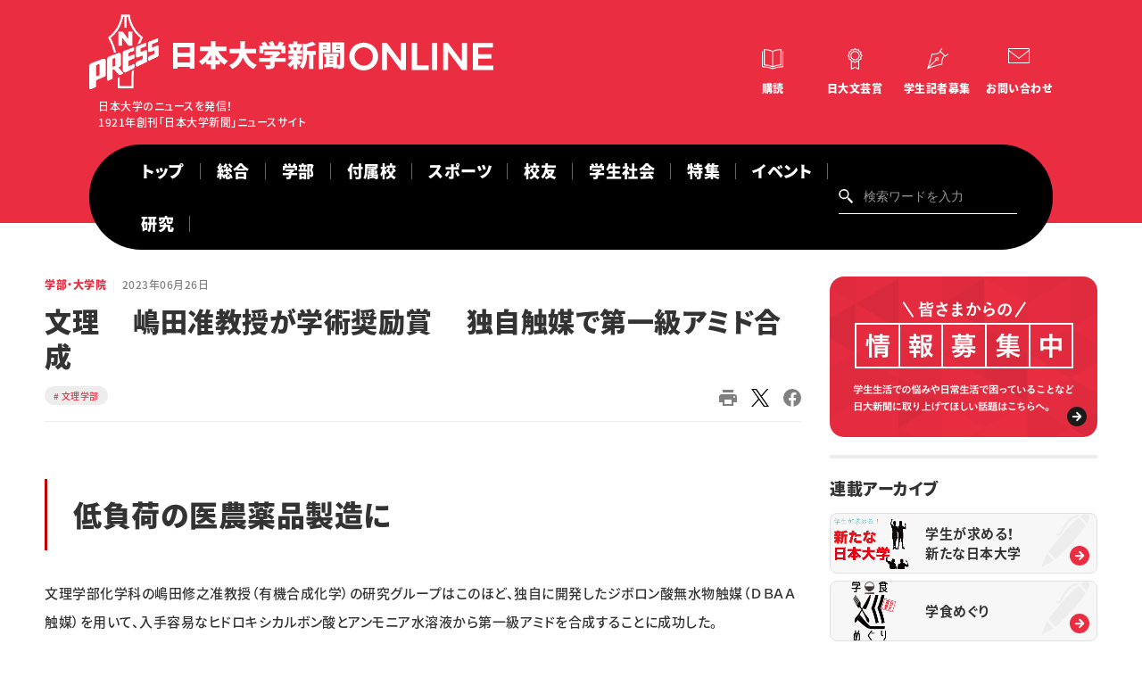

--- FILE ---
content_type: text/css; charset=UTF-8
request_url: https://www.nu-press.net/asset/css/module.css?2025
body_size: 2565
content:
@charset "UTF-8";
@font-face {
  font-family: "Noto Sans JP";
  font-style: normal;
  font-weight: 100;
  src: local("Noto Sans CJK JP Thin"), url(//fonts.gstatic.com/ea/notosansjp/v5/NotoSansJP-Thin.woff2) format("woff2"), url(//fonts.gstatic.com/ea/notosansjp/v5/NotoSansJP-Thin.woff) format("woff"), url(//fonts.gstatic.com/ea/notosansjp/v5/NotoSansJP-Thin.otf) format("opentype");
  font-display: swap;
}
.mod_area h2, .mod_area h3, .mod_area h4, .mod_area h5, .mod_area h6 {
  margin-bottom: 0.5em;
}
.mod_area h2 {
  font-size: 32px;
  line-height: 1.25;
  padding: 20px 0 20px 29px;
  border-left: 3px solid #c30000;
  margin-bottom: 32px;
  margin-top: 64px;
  font-weight: bold;
}
@media only screen and (max-width: 1200px) {
  .mod_area h2 {
    font-size: 2.67vw;
    padding: 1.67vw 0 1.67vw 2.42vw;
    margin-bottom: 2.67vw;
    margin-top: 5.33vw;
  }
}
@media only screen and (max-width: 768px) {
  .mod_area h2 {
    font-size: 4.27vw;
    padding: 2.67vw 0 2.67vw 3.87vw;
    margin-bottom: 4.27vw;
    margin-top: 8.53vw;
  }
}
.mod_area h3 {
  font-size: 28px;
  line-height: 1.29;
  padding-bottom: 28px;
  border-bottom: 1px solid #dedede;
  position: relative;
  margin-bottom: 24px;
  margin-top: 48px;
  font-weight: bold;
}
@media only screen and (max-width: 1200px) {
  .mod_area h3 {
    font-size: 2.33vw;
    padding-bottom: 2.33vw;
    margin-bottom: 2vw;
    margin-top: 4vw;
  }
}
@media only screen and (max-width: 768px) {
  .mod_area h3 {
    font-size: 3.73vw;
    padding-bottom: 3.73vw;
    margin-bottom: 3.2vw;
    margin-top: 6.4vw;
  }
}
.mod_area h3:before {
  position: absolute;
  bottom: -1px;
  left: 0;
  height: 1px;
  width: 48px;
  background: #c30000;
}
.mod_area h4 {
  font-size: 22px;
  line-height: 1.36;
  margin-bottom: 16px;
  margin-top: 36px;
  font-weight: bold;
}
@media only screen and (max-width: 1200px) {
  .mod_area h4 {
    font-size: 1.83vw;
    margin-bottom: 1.33vw;
    margin-top: 3vw;
  }
}
@media only screen and (max-width: 768px) {
  .mod_area h4 {
    font-size: 0.93vw;
    margin-bottom: 0.67vw;
    margin-top: 1.52vw;
  }
}
.mod_area h5 {
  font-size: 125%;
  font-weight: 600;
}
.mod_area h6 {
  font-size: 112.5%;
  font-weight: 600;
}

.cke_editable,
.mod_cont {
  margin-bottom: 3em;
}
.cke_editable.mbnone,
.mod_cont.mbnone {
  margin-bottom: 0 !important;
}
.cke_editable.mb05,
.mod_cont.mb05 {
  margin-bottom: 0.5em !important;
}
.cke_editable.mb1,
.mod_cont.mb1 {
  margin-bottom: 1em !important;
}
.cke_editable.mb2,
.mod_cont.mb2 {
  margin-bottom: 2em !important;
}
.cke_editable.mb3,
.mod_cont.mb3 {
  margin-bottom: 3em !important;
}
.cke_editable.mb4,
.mod_cont.mb4 {
  margin-bottom: 4em !important;
}
.cke_editable.mb5,
.mod_cont.mb5 {
  margin-bottom: 5em !important;
}
.cke_editable.mb6,
.mod_cont.mb6 {
  margin-bottom: 6em !important;
}
.cke_editable.mb7,
.mod_cont.mb7 {
  margin-bottom: 7em !important;
}
.cke_editable.mb8,
.mod_cont.mb8 {
  margin-bottom: 8em !important;
}
.cke_editable.mb9,
.mod_cont.mb9 {
  margin-bottom: 9em !important;
}
.cke_editable.mb10,
.mod_cont.mb10 {
  margin-bottom: 10em !important;
}
.cke_editable p + p,
.mod_cont p + p {
  margin-top: 1em;
}
.cke_editable .gallery,
.mod_cont .gallery {
  display: flex;
  flex-wrap: wrap;
  overflow: hidden;
  margin: 0 -6px -12px;
}
@media only screen and (max-width: 640px) {
  .cke_editable .gallery.sp_col1 .gallery_set,
.mod_cont .gallery.sp_col1 .gallery_set {
    width: 100% !important;
  }
}
@media only screen and (max-width: 640px) {
  .cke_editable .gallery.sp_col2 .gallery_set,
.mod_cont .gallery.sp_col2 .gallery_set {
    width: 50% !important;
  }
}
@media only screen and (max-width: 640px) {
  .cke_editable .gallery.sp_col3 .gallery_set,
.mod_cont .gallery.sp_col3 .gallery_set {
    width: 33.3333333% !important;
  }
}
.cke_editable .gallery .gallery_set,
.mod_cont .gallery .gallery_set {
  padding: 0 6px;
  margin-bottom: 12px;
}
.cke_editable .gallery .gallery_set a,
.mod_cont .gallery .gallery_set a {
  display: block !important;
  text-decoration: none;
}
.cke_editable .gallery .gallery_set img,
.mod_cont .gallery .gallery_set img {
  margin: 0 auto;
}
.cke_editable .gallery .gallery_set .cap,
.mod_cont .gallery .gallery_set .cap {
  font-size: 75%;
  text-align: center;
  margin-top: 0.5em;
}
.cke_editable .gallery.img1 .gallery_set,
.mod_cont .gallery.img1 .gallery_set {
  width: 100%;
}
.cke_editable .gallery.img2 .gallery_set,
.mod_cont .gallery.img2 .gallery_set {
  width: 50%;
}
.cke_editable .gallery.img3 .gallery_set,
.mod_cont .gallery.img3 .gallery_set {
  width: 33.3333333%;
}
.cke_editable .gallery.img4 .gallery_set,
.mod_cont .gallery.img4 .gallery_set {
  width: 25%;
}
@media only screen and (max-width: 640px) {
  .cke_editable .gallery.img4 .gallery_set,
.mod_cont .gallery.img4 .gallery_set {
    width: 50%;
  }
}
.cke_editable .bg_cont,
.mod_cont .bg_cont {
  background-color: #f6f6f6;
  padding: 36px 24px;
}
@media only screen and (max-width: 640px) {
  .cke_editable .bg_cont,
.mod_cont .bg_cont {
    padding: 20px 16px;
  }
}
.cke_editable .bg_cont dl + p,
.mod_cont .bg_cont dl + p {
  margin-top: 1em;
}
.cke_editable .bg_cont dl .dl_set,
.mod_cont .bg_cont dl .dl_set {
  align-items: center;
  display: flex;
}
.cke_editable .bg_cont dl .dl_set dt,
.mod_cont .bg_cont dl .dl_set dt {
  font-weight: 600;
  font-size: 112.5%;
}
.cke_editable .bg_cont dl .dl_set dd span,
.mod_cont .bg_cont dl .dl_set dd span {
  display: block;
}
.cke_editable .bg_cont dl .dl_set dd span:before,
.mod_cont .bg_cont dl .dl_set dd span:before {
  content: "/";
  margin: 0 0.5em;
}
.cke_editable .bg_cont p,
.mod_cont .bg_cont p {
  color: #616c80;
}
.cke_editable .img_col,
.mod_cont .img_col {
  display: flex;
  position: relative;
}
.cke_editable .img_col.arrow:after,
.mod_cont .img_col.arrow:after {
  background: url(../media/images/common/arrow.png) no-repeat center center;
  background-size: contain;
  content: "";
  display: block;
  width: 100px;
  height: 40px;
  position: absolute;
  bottom: -40px;
  left: 50%;
  transform: translate(-50%, 50%);
  z-index: 100;
}
#recruit.special .cke_editable .img_col,
#recruit.special .mod_cont .img_col {
  /*  padding: 0 76px;
    @include media1024{
    padding: 0 0;
  } */
}
#recruit.special .cke_editable .img_col.bg,
#recruit.special .mod_cont .img_col.bg {
  padding-top: 40px;
  padding-bottom: 40px;
}
@media only screen and (max-width: 900px) {
  .cke_editable .img_col,
.mod_cont .img_col {
    display: block;
  }
}
.cke_editable .img_col + .img_col,
.mod_cont .img_col + .img_col {
  margin-top: 40px;
}
.cke_editable .img_col.bg,
.mod_cont .img_col.bg {
  padding-top: 40px;
  padding-bottom: 40px;
  position: relative;
}
.cke_editable .img_col.bg:before,
.mod_cont .img_col.bg:before {
  background-color: #f2fafe;
  content: "";
  display: block;
  position: absolute;
  top: 0;
  left: 50%;
  width: 10000%;
  height: 100%;
  z-index: 1;
  transform: translateX(-50%);
}
.cke_editable .img_col.bg.arrow:after,
.mod_cont .img_col.bg.arrow:after {
  bottom: 0;
}
.cke_editable .img_col.bg .img, .cke_editable .img_col.bg .txt,
.mod_cont .img_col.bg .img,
.mod_cont .img_col.bg .txt {
  position: relative;
  z-index: 2;
}
@media only screen and (max-width: 640px) {
  .cke_editable .img_col,
.mod_cont .img_col {
    display: block;
    flex-wrap: wrap;
  }
  .cke_editable .img_col .img, .cke_editable .img_col .txt,
.mod_cont .img_col .img,
.mod_cont .img_col .txt {
    width: 100% !important;
  }
  .cke_editable .img_col .img,
.mod_cont .img_col .img {
    order: 2;
  }
}
.cke_editable .img_col.img_left .img,
.mod_cont .img_col.img_left .img {
  padding-right: 26px;
}
@media only screen and (max-width: 1024px) {
  .cke_editable .img_col.img_left .img,
.mod_cont .img_col.img_left .img {
    padding-right: 20px;
  }
}
@media only screen and (max-width: 900px) {
  .cke_editable .img_col.img_left .img,
.mod_cont .img_col.img_left .img {
    padding-right: 0;
  }
}
.cke_editable .img_col.img_right,
.mod_cont .img_col.img_right {
  flex-direction: row-reverse;
}
.cke_editable .img_col.img_right .img,
.mod_cont .img_col.img_right .img {
  padding-left: 26px;
}
@media only screen and (max-width: 1024px) {
  .cke_editable .img_col.img_right .img,
.mod_cont .img_col.img_right .img {
    padding-left: 20px;
  }
}
@media only screen and (max-width: 900px) {
  .cke_editable .img_col.img_right .img,
.mod_cont .img_col.img_right .img {
    padding-left: 0;
  }
}
@media only screen and (min-width: 901px) {
  .cke_editable .img_col .txt,
.mod_cont .img_col .txt {
    flex: 1 1 0;
    width: 50%;
  }
}
.cke_editable .img_col .txt .title,
.mod_cont .img_col .txt .title {
  margin-bottom: 0.5em;
}
@media only screen and (max-width: 640px) {
  .cke_editable .img_col .txt .title,
.mod_cont .img_col .txt .title {
    font-size: 75%;
  }
}
.cke_editable .img_col .txt .title h3,
.mod_cont .img_col .txt .title h3 {
  font-size: 225%;
  margin-bottom: 0;
}
.cke_editable .img_col .txt .title h3.f16,
.mod_cont .img_col .txt .title h3.f16 {
  font-size: 100%;
}
.cke_editable .img_col .txt .title h3.f17,
.mod_cont .img_col .txt .title h3.f17 {
  font-size: 106.25%;
}
.cke_editable .img_col .txt .title h3.f18,
.mod_cont .img_col .txt .title h3.f18 {
  font-size: 112.5%;
}
.cke_editable .img_col .txt .title h3.f19,
.mod_cont .img_col .txt .title h3.f19 {
  font-size: 118.75%;
}
.cke_editable .img_col .txt .title h3.f20,
.mod_cont .img_col .txt .title h3.f20 {
  font-size: 125%;
}
.cke_editable .img_col .txt .title h3.f21,
.mod_cont .img_col .txt .title h3.f21 {
  font-size: 131.25%;
}
.cke_editable .img_col .txt .title h3.f22,
.mod_cont .img_col .txt .title h3.f22 {
  font-size: 137.5%;
}
.cke_editable .img_col .txt .title h3.f23,
.mod_cont .img_col .txt .title h3.f23 {
  font-size: 143.75%;
}
.cke_editable .img_col .txt .title h3.f24,
.mod_cont .img_col .txt .title h3.f24 {
  font-size: 150%;
}
.cke_editable .img_col .txt .title h3.f25,
.mod_cont .img_col .txt .title h3.f25 {
  font-size: 156.25%;
}
.cke_editable .img_col .txt .title h3.f26,
.mod_cont .img_col .txt .title h3.f26 {
  font-size: 162.5%;
}
.cke_editable .img_col .txt .title h3.f27,
.mod_cont .img_col .txt .title h3.f27 {
  font-size: 168.75%;
}
.cke_editable .img_col .txt .title h3.f28,
.mod_cont .img_col .txt .title h3.f28 {
  font-size: 175%;
}
.cke_editable .img_col .txt .title h3.f29,
.mod_cont .img_col .txt .title h3.f29 {
  font-size: 181.25%;
}
.cke_editable .img_col .txt .title h3.f30,
.mod_cont .img_col .txt .title h3.f30 {
  font-size: 187.5%;
}
.cke_editable .img_col .txt .title h3.f31,
.mod_cont .img_col .txt .title h3.f31 {
  font-size: 193.75%;
}
.cke_editable .img_col .txt .title h3.f32,
.mod_cont .img_col .txt .title h3.f32 {
  font-size: 200%;
}
.cke_editable .img_col .txt .title h3.f33,
.mod_cont .img_col .txt .title h3.f33 {
  font-size: 206.25%;
}
.cke_editable .img_col .txt .title h3.f34,
.mod_cont .img_col .txt .title h3.f34 {
  font-size: 212.5%;
}
.cke_editable .img_col .txt .title h3.f35,
.mod_cont .img_col .txt .title h3.f35 {
  font-size: 218.75%;
}
.cke_editable .img_col .txt .title h3.f36,
.mod_cont .img_col .txt .title h3.f36 {
  font-size: 225%;
}
.cke_editable .img_col .txt .title h3.f37,
.mod_cont .img_col .txt .title h3.f37 {
  font-size: 231.25%;
}
.cke_editable .img_col .txt .title h3.f38,
.mod_cont .img_col .txt .title h3.f38 {
  font-size: 237.5%;
}
.cke_editable .img_col .txt .title h3.f39,
.mod_cont .img_col .txt .title h3.f39 {
  font-size: 243.75%;
}
.cke_editable .img_col .txt .title h3.f40,
.mod_cont .img_col .txt .title h3.f40 {
  font-size: 250%;
}
@media only screen and (min-width: 901px) {
  .cke_editable .img_col .img,
.mod_cont .img_col .img {
    width: 40%;
    max-width: 50%;
  }
}
@media only screen and (max-width: 900px) {
  .cke_editable .img_col .img,
.mod_cont .img_col .img {
    margin-bottom: 1em;
  }
}
.cke_editable .img_col .img img,
.mod_cont .img_col .img img {
  display: block;
  margin: 0 auto;
}
.cke_editable .img_col .img .cap,
.mod_cont .img_col .img .cap {
  color: #616c80;
  font-size: 75%;
  margin-top: 0.5em;
}
.cke_editable .img_col.img_width .img,
.mod_cont .img_col.img_width .img {
  width: auto;
  max-width: none;
}
@media only screen and (min-width: 901px) {
  .cke_editable .img_col.img_width .img,
.mod_cont .img_col.img_width .img {
    max-width: 50%;
  }
}
.cke_editable .img_col.img_width .img img,
.mod_cont .img_col.img_width .img img {
  display: block;
  width: auto;
}
@media only screen and (max-width: 900px) {
  .cke_editable .img_col.img_width .img img,
.mod_cont .img_col.img_width .img img {
    margin: 0 auto;
  }
}
@media only screen and (max-width: 900px) {
  .cke_editable .img_col.img_width .img p,
.mod_cont .img_col.img_width .img p {
    width: auto !important;
    text-align: center;
  }
}
.cke_editable .img_col.img_width .txt,
.mod_cont .img_col.img_width .txt {
  flex: 1 1 0;
}
.cke_editable .comment,
.mod_cont .comment {
  border: 1px #e6e6e6 solid;
  border-image-repeat: 8px;
  padding: 24px;
}
@media only screen and (max-width: 640px) {
  .cke_editable .comment,
.mod_cont .comment {
    padding: 20px 16px;
  }
}
.cke_editable .comment .responsible,
.mod_cont .comment .responsible {
  align-items: center;
  display: flex;
  margin-top: 1em;
}
.cke_editable .comment .responsible .photo,
.mod_cont .comment .responsible .photo {
  width: 56px;
}
.cke_editable .comment .responsible .photo img,
.mod_cont .comment .responsible .photo img {
  border-radius: 50px;
}
.cke_editable .comment .responsible .name,
.mod_cont .comment .responsible .name {
  align-items: center;
  display: flex;
  flex: 1;
  padding-left: 12px;
}
.cke_editable .comment .responsible .name p + p,
.mod_cont .comment .responsible .name p + p {
  margin-top: 0;
}
.cke_editable .comment .responsible .name p + p:before,
.mod_cont .comment .responsible .name p + p:before {
  content: "/";
  margin: 0 0.5em;
}
.cke_editable .editor ul li,
.mod_cont .editor ul li {
  text-indent: -1em;
  margin-left: 1em;
}
.cke_editable table,
.mod_cont table {
  border-bottom: 1px #e6e6e6 solid;
  border-right: 1px #e6e6e6 solid;
}
.cke_editable table tr th, .cke_editable table tr td,
.mod_cont table tr th,
.mod_cont table tr td {
  border-top: 1px #e6e6e6 solid;
  border-left: 1px #e6e6e6 solid;
  padding: 22px 20px;
}
.cke_editable table tr th,
.mod_cont table tr th {
  background-color: #f2fafe;
  font-weight: 600;
  text-align: center;
  width: 188px;
}
@media only screen and (max-width: 640px) {
  .cke_editable table tr th,
.mod_cont table tr th {
    width: 130px;
  }
}
.cke_editable table tr td ul li:before,
.mod_cont table tr td ul li:before {
  content: "・";
}
.cke_editable table tr td ul + p, .cke_editable table tr td ol + p,
.mod_cont table tr td ul + p,
.mod_cont table tr td ol + p {
  margin-top: 1em;
}
.cke_editable .link_btn .btn_wrap,
.mod_cont .link_btn .btn_wrap {
  display: flex;
  flex-wrap: wrap;
  justify-content: center;
  margin-left: -24px;
}
@media only screen and (max-width: 640px) {
  .cke_editable .link_btn .btn_wrap,
.mod_cont .link_btn .btn_wrap {
    display: block;
    margin-left: 0;
  }
}
.cke_editable .link_btn .btn_wrap a,
.mod_cont .link_btn .btn_wrap a {
  align-items: center;
  background: url(../media/images/common/btn_bg.png) no-repeat center center;
  background-size: cover;
  border-radius: 80px;
  color: #fff;
  display: flex;
  font-size: 112.5%;
  font-weight: 600;
  justify-content: center;
  max-width: 240px;
  width: 100%;
  text-align: center;
  padding: 1em 1em;
  margin-left: 24px;
  margin-bottom: 24px;
}
@media only screen and (max-width: 640px) {
  .cke_editable .link_btn .btn_wrap a + a,
.mod_cont .link_btn .btn_wrap a + a {
    margin: 10px auto 0;
  }
}
@media only screen and (min-width: 1025px) {
  .cke_editable .link_btn .btn_wrap a:hover,
.mod_cont .link_btn .btn_wrap a:hover {
    opacity: 0.8;
  }
}
@media only screen and (max-width: 640px) {
  .cke_editable .link_btn .btn_wrap a,
.mod_cont .link_btn .btn_wrap a {
    margin: 0 auto;
  }
}
.cke_editable .return_link,
.mod_cont .return_link {
  text-align: center;
}
.cke_editable .return_link a,
.mod_cont .return_link a {
  display: flex;
  justify-content: center;
}
.cke_editable .return_link a:after,
.mod_cont .return_link a:after {
  font-family: FontAwesome;
  font-size: inherit;
  text-rendering: auto;
  -webkit-font-smoothing: antialiased;
  -moz-osx-font-smoothing: grayscale;
  content: "";
  margin-left: 7px;
}
.cke_editable .corp_info,
.mod_cont .corp_info {
  padding: 40px 30px;
}
@media only screen and (min-width: 901px) {
  .cke_editable .corp_info,
.mod_cont .corp_info {
    border-top: 1px #c0c0c0 solid;
    border-bottom: 1px #c0c0c0 solid;
  }
}
@media only screen and (max-width: 900px) {
  .cke_editable .corp_info,
.mod_cont .corp_info {
    padding: 30px 0;
  }
}
.cke_editable .corp_info .info_wrap,
.mod_cont .corp_info .info_wrap {
  align-items: center;
  display: flex;
  flex-direction: row-reverse;
  margin: 0 -15px 10px;
}
@media only screen and (max-width: 900px) {
  .cke_editable .corp_info .info_wrap,
.mod_cont .corp_info .info_wrap {
    display: block;
  }
}
.cke_editable .corp_info .info_wrap .info_set,
.mod_cont .corp_info .info_wrap .info_set {
  width: 50%;
  padding: 0 15px;
}
@media only screen and (max-width: 900px) {
  .cke_editable .corp_info .info_wrap .info_set,
.mod_cont .corp_info .info_wrap .info_set {
    width: auto;
  }
}
.cke_editable .corp_info .info_wrap .info_set:last-child,
.mod_cont .corp_info .info_wrap .info_set:last-child {
  padding-right: 2em;
}
@media only screen and (max-width: 900px) {
  .cke_editable .corp_info .info_wrap .info_set:last-child,
.mod_cont .corp_info .info_wrap .info_set:last-child {
    margin-top: 1.5em;
    padding-right: 0;
  }
}
.cke_editable .corp_info .info_wrap .info_set p,
.mod_cont .corp_info .info_wrap .info_set p {
  text-shadow: 0 0 1px #979797;
}
@media only screen and (max-width: 900px) {
  .cke_editable .corp_info .info_wrap .info_set p,
.mod_cont .corp_info .info_wrap .info_set p {
    margin-bottom: 1em;
  }
}
.cke_editable .corp_info .info_wrap .info_set p span,
.mod_cont .corp_info .info_wrap .info_set p span {
  display: block;
  font-size: 150%;
}
@media only screen and (max-width: 900px) {
  .cke_editable .corp_info .info_wrap .info_set p span,
.mod_cont .corp_info .info_wrap .info_set p span {
    font-size: 125%;
  }
}
.cke_editable .corp_info .info_wrap .info_set p span.delegate,
.mod_cont .corp_info .info_wrap .info_set p span.delegate {
  margin-bottom: 0.3em;
}
.cke_editable .corp_info .info_wrap .info_set .img_wrap img,
.mod_cont .corp_info .info_wrap .info_set .img_wrap img {
  display: block;
  margin: 0 auto;
}
.cke_editable .corp_info .info_wrap .info_set .img_wrap + p,
.mod_cont .corp_info .info_wrap .info_set .img_wrap + p {
  margin-top: 1em;
}
.cke_editable .corp_info .read h3,
.mod_cont .corp_info .read h3 {
  margin-bottom: 0.2em;
}